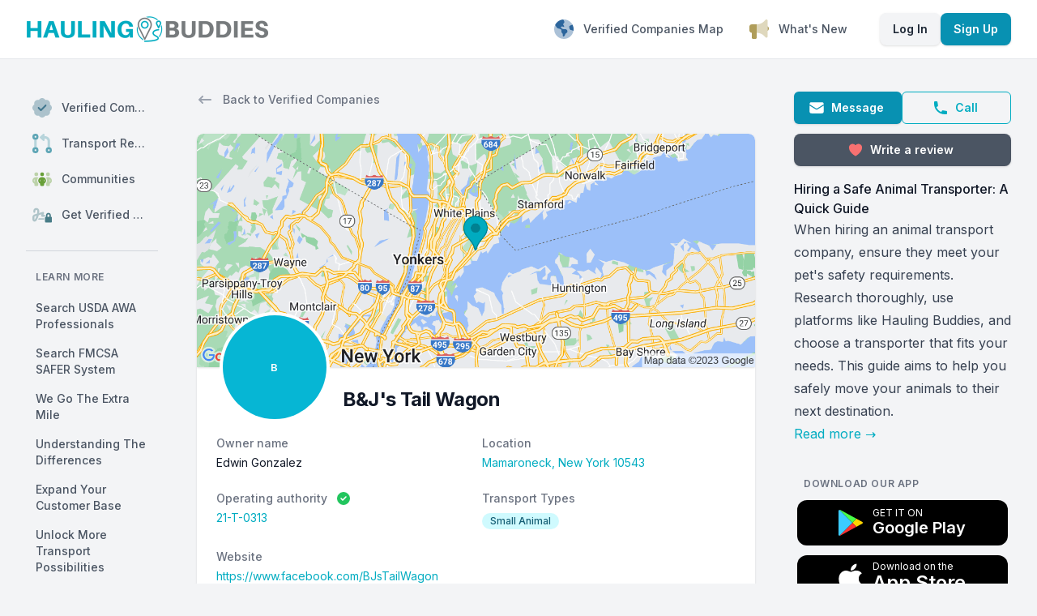

--- FILE ---
content_type: text/html; charset=utf-8
request_url: https://www.haulingbuddies.com/verified_companies/515?referrer=listing
body_size: 8067
content:
<!DOCTYPE html>
<html class="h-full bg-gray-100" lang="en">
  <head>
      <!-- Google tag (gtag.js) - Google Analytics -->
      <script async src="https://www.googletagmanager.com/gtag/js?id=UA-173177060-1"></script>
      <script async src="https://www.googletagmanager.com/gtag/js?id=G-5EWQNSYTLY"></script>
      <script>
        window.dataLayer = window.dataLayer || [];
        function gtag(){dataLayer.push(arguments);}
        gtag('js', new Date());

        gtag('config', 'G-5EWQNSYTLY');
        gtag('config', 'UA-173177060-1');
      </script>
    <title>
        B&amp;J&#39;s Tail Wagon
        | Hauling Buddies
    </title>
    <meta name="csrf-param" content="authenticity_token" />
<meta name="csrf-token" content="rZsxSpcvE6ddDI_F6nFkrCnXsciA-xJ8-NddtO9OSVuY-GxWzuE2col0VRRQWTcbUGE64hlFEqPh33pzKPeiJw" />
    
    <meta name="viewport" content="width=device-width, initial-scale=1">
    <script src="/assets/application-464bf84665718cb135a543fe8fd7b5dd13989cd7124feda4110dbfe74131455c.js" data-turbo-track="reload" defer="defer"></script>
    <link rel="stylesheet" href="/assets/application-7319c6f09fd806e3dcb45f82f7effde60575ef7ad5d3a69a6f5fd03c3d3e7abe.css" media="all" data-turbo-track="reload" />
    <meta name="theme-color" content="#ffffff">
<link rel="icon" href="/favicon.ico" sizes="any"><!-- 32×32 -->
<link rel="icon" href="/icon.svg" type="image/svg+xml">
<link rel="apple-touch-icon" href="/apple-touch-icon.png"><!-- 180×180 -->
<link rel="manifest" href="/site.webmanifest">


    



    <script src="https://maps.googleapis.com/maps/api/js?key=AIzaSyBniP1LxMvyTc5cSnc6h9BxvndXUVmkxbE&libraries=places&callback=initMap" defer data-turbolinks-eval="false"></script>
    <script src="https://kit.fontawesome.com/e5f5ff0860.js" crossorigin="anonymous"></script>
    <link rel="preload" href="https://fonts.googleapis.com/css2?family=Inter:wght@400;500;600;700&display=swap" as="style" onload="this.onload=null;this.rel='stylesheet'">
    
      
  <!-- Open Graph / Facebook -->
  <meta property="og:type" content="website">
  <meta property="og:url" content="/verified_companies/515">
  <meta property="og:title" content="B&amp;J&#39;s Tail Wagon is verified on Hauling Buddies!">
  <meta property="og:description" content="Find Trusted and Dependable Transporters in Your Area.">
  <meta property="og:image" content="https://haulingbuddies.nyc3.digitaloceanspaces.com/full_profilepicture_white_base.png">
  <!-- Twitter -->
  <meta property="twitter:card" content="summary_large_image">
  <meta property="twitter:url" content="/verified_companies/515">
  <meta property="twitter:title" content="B&amp;J&#39;s Tail Wagon is verified on Hauling Buddies!">
  <meta property="twitter:description" content="Find Trusted and Dependable Transporters in Your Area.">
  <meta property="twitter:image" content="https://haulingbuddies.nyc3.digitaloceanspaces.com/full_profilepicture_white_base.png">

  </head>
  <body class="h-full bg-gray-100">
      <!-- Messenger Chat Plugin Code -->
      <div id="fb-root"></div>
      <!-- Your Chat Plugin code -->
      <div id="fb-customer-chat" class="fb-customerchat">
      </div>
      <script>
        var chatbox = document.getElementById('fb-customer-chat');
        chatbox.setAttribute("page_id", "103630081082116");
        chatbox.setAttribute("attribution", "biz_inbox");
      </script>
      <!-- Your SDK code -->
      <script>
        window.fbAsyncInit = function() {
          FB.init({
            xfbml            : true,
            version          : 'v14.0'
          });
        };

        (function(d, s, id) {
          var js, fjs = d.getElementsByTagName(s)[0];
          if (d.getElementById(id)) return;
          js = d.createElement(s); js.id = id;
          js.src = 'https://connect.facebook.net/en_US/sdk/xfbml.customerchat.js';
          fjs.parentNode.insertBefore(js, fjs);
        }(document, 'script', 'facebook-jssdk'));
      </script>
    <div class="min-h-full flex flex-col">
      
<div id="flash">

</div>

      <nav class="flex flex-wrap items-center justify-between px-4 lg:px-8 py-2 lg:py-4 bg-white border-b border-gray-200 text-sm font-medium z-40" data-controller="toggle">
  <div class="flex items-center flex-shrink">
    <a href="/">
      <img alt="Hauling Buddies Logo" width="240" class="fill-current text-gray-700 hover:text-gray-800 sm:hidden" src="/assets/logo_600_64-b2ce540757b078118d75db3e49b518a7babb4ded478d1a32616a12f3b41ee7ad.png" />
      <img alt="Hauling Buddies Logo" width="300" height="32" class="h-8 fill-current text-gray-700 hover:text-gray-800 hidden sm:block" src="/assets/logo_600_64-b2ce540757b078118d75db3e49b518a7babb4ded478d1a32616a12f3b41ee7ad.png" />
      <span class="sr-only">Hauling Buddies</span>
</a>  </div>
  <div class="block lg:hidden">
    <button type="button" id="sidebar-open" class="flex items-center p-3 text-gray-500 lg:hidden focus:outline-none focus:text-gray-700" data-action="click->toggle#toggle touch->toggle#toggle">
      <svg class="w-5 h-5 fill-current" xmlns="http://www.w3.org/2000/svg" viewBox="0 0 20 20"><title>Menu</title><path d="M0 3h20v2H0V3zm0 6h20v2H0V9zm0 6h20v2H0v-2z"></path></svg>
    </button>
  </div>
  <div class="hidden w-full lg:flex lg:flex-grow lg:w-auto" data-toggle-target="toggleable">
    <div class="lg:flex-grow pt-2 space-y-1 items-center">
          <a class="text-gray-600 hover:text-gray-900 hover:bg-gray-50 group flex items-center px-3 py-2 text-sm font-medium rounded-lg nav-link lg:hidden text-gray-600 hover:bg-gray-50" href="/">
      <i class="fa-duotone fa-badge-check text-[#42778f] group-hover:text-[#365c70] flex-shrink-0 -ml-1 mr-3 h-6 w-6"></i>
      <span class="truncate"> Verified Companies </span>
</a>    <a class="text-gray-600 hover:text-gray-900 hover:bg-gray-50 group flex items-center px-3 py-2 text-sm font-medium rounded-lg nav-link lg:hidden text-gray-600 hover:bg-gray-50" href="/transport_requests">
      <i class="fa-duotone fa-code-pull-request text-[#5da5b5] group-hover:text-[#4c8795] flex-shrink-0 -ml-1 mr-3 h-6 w-6"></i>
      <span class="truncate"> Transport Requests </span>
</a>  <a class="text-gray-600 hover:text-gray-900 hover:bg-gray-50 group flex items-center px-3 py-2 text-sm font-medium rounded-lg nav-link lg:hidden text-gray-600 hover:bg-gray-50" href="/communities">
    <i class="fa-duotone fa-people-group text-[#689f38] group-hover:text-[#567d2d] flex-shrink-0 -ml-1 mr-3 h-6 w-6"></i>
    <span class="truncate"> Communities </span>
</a><a class="text-gray-600 hover:text-gray-900 hover:bg-gray-50 group flex items-center px-3 py-2 text-sm font-medium rounded-lg nav-link lg:hidden text-gray-600 hover:bg-gray-50" href="/verification_requests/new">
  <i class="fa-duotone fa-signature-lock text-[#487c87] group-hover:text-[#3c6570] flex-shrink-0 -ml-1 mr-3 h-6 w-6"></i>
  <span class="truncate"> Get Verified Today </span>
</a>
    </div>
    <div class="lg:flex lg:flex-wrap items-center">
      <div class="flex mr-4 flex-col lg:flex-row">
        <a class="text-gray-600 hover:text-gray-900 hover:bg-gray-50 group flex items-center px-3 py-2 text-sm font-medium rounded-lg nav-link text-gray-600 hover:bg-gray-100" href="/verified_companies/map">
  <i class="fa-duotone fa-earth-americas text-[#2c659c] group-hover:text-[#22547a] flex-shrink-0 -ml-1 mr-3 h-6 w-6"></i>
  <span class="truncate"> Verified Companies Map </span>
</a><a class="text-gray-600 hover:text-gray-900 hover:bg-gray-50 group flex items-center px-3 py-2 text-sm font-medium rounded-lg nav-link text-gray-600 hover:bg-gray-100" href="/announcements">
  <i class="fa-duotone fa-bullhorn text-[#af9d5a] group-hover:text-[#8e7e4b] flex-shrink-0 -ml-1 mr-3 h-6 w-6"></i>
  <span class="truncate"> <span>What&#39;s New</span> </span>
</a>
      </div>
        <div class="flex items-center gap-4 mt-4 sm:mt-0">
          <a class="btn btn-light-gray w-full justify-center lg:w-auto" href="/users/sign_in">Log In</a>
          <a class="btn btn-primary w-full justify-center lg:w-auto" href="/users/sign_up">Sign Up</a>
        </div>
    </div>
  </div>
</nav>

      <div class="w-full pt-6 pb-8 sm:py-10 flex-grow max-w-3xl mx-auto sm:px-6 lg:max-w-full lg:px-8 lg:grid lg:grid-cols-12 lg:gap-12">
        <div class="hidden lg:block lg:col-span-3 xl:col-span-2">
          <nav aria-label="Sidebar" class="sticky top-4 divide-y divide-gray-300">
  <div class="pb-6 space-y-1">
      <a class="text-gray-600 hover:text-gray-900 hover:bg-gray-50 group flex items-center px-3 py-2 text-sm font-medium rounded-lg text-gray-600 hover:bg-gray-50" data-turbo="false" href="/">
        <i class="fa-duotone fa-badge-check text-[#42778f] group-hover:text-[#365c70] flex-shrink-0 -ml-1 mr-3 h-6 w-6"></i>
        <span class="truncate"> Verified Companies </span>
</a>      <a class="text-gray-600 hover:text-gray-900 hover:bg-gray-50 group flex items-center px-3 py-2 text-sm font-medium rounded-lg text-gray-600 hover:bg-gray-50" data-turbo="false" href="/transport_requests">
        <i class="fa-duotone fa-code-pull-request text-[#5da5b5] group-hover:text-[#4c8795] flex-shrink-0 -ml-1 mr-3 h-6 w-6"></i>
        <span class="truncate"> Transport Requests </span>
</a>    <a class="text-gray-600 hover:text-gray-900 hover:bg-gray-50 group flex items-center px-3 py-2 text-sm font-medium rounded-lg text-gray-600 hover:bg-gray-50" href="/communities">
      <i class="fa-duotone fa-people-group text-[#689f38] group-hover:text-[#567d2d] flex-shrink-0 -ml-1 mr-3 h-6 w-6"></i>
      <span class="truncate"> Communities </span>
</a>    <a class="text-gray-600 hover:text-gray-900 hover:bg-gray-50 group flex items-center px-3 py-2 text-sm font-medium rounded-lg text-gray-600 hover:bg-gray-50" href="/verification_requests/new">
      <i class="fa-duotone fa-signature-lock text-[#487c87] group-hover:text-[#3c6570] flex-shrink-0 -ml-1 mr-3 h-6 w-6"></i>
      <span class="truncate"> Get Verified Today </span>
</a>  </div>
    <div class="py-6">
      <p class="px-3 text-xs font-semibold text-gray-500 uppercase tracking-wider" id="communities-headline">Learn More</p>
      <div class="mt-3" aria-labelledby="communities-headline">
        <a class="group flex items-center px-3 py-2 text-sm font-medium text-gray-600 rounded-lg hover:text-gray-900 hover:bg-gray-50" href="/certificates">
          <span> Search USDA AWA Professionals </span>
</a>        <a class="group flex items-center px-3 py-2 text-sm font-medium text-gray-600 rounded-lg hover:text-gray-900 hover:bg-gray-50" href="/lookup">
          <span> Search FMCSA SAFER System </span>
</a>        <a class="group flex items-center px-3 py-2 text-sm font-medium text-gray-600 rounded-lg hover:text-gray-900 hover:bg-gray-50" href="/we_go_the_extra_mile">
          <span> We Go The Extra Mile </span>
</a>        <a class="group flex items-center px-3 py-2 text-sm font-medium text-gray-600 rounded-lg hover:text-gray-900 hover:bg-gray-50" href="/understanding-the-differences-between-hauling-buddies-and-animal-transport-brokers-in-the-animal-transportation-industry">
          <span> Understanding The Differences </span>
</a>        <a class="group flex items-center px-3 py-2 text-sm font-medium text-gray-600 rounded-lg hover:text-gray-900 hover:bg-gray-50" href="/expand_your_customer_base_with_hauling_buddies">
          <span> Expand Your Customer Base </span>
</a>        <a class="group flex items-center px-3 py-2 text-sm font-medium text-gray-600 rounded-lg hover:text-gray-900 hover:bg-gray-50" href="/unlock-more-transport-possibilities-with-hauling-buddies-listening-stations">
          <span> Unlock More Transport Possibilities </span>
</a>      </div>
    </div>
</nav>

        </div>
        <main class="lg:col-span-9 xl:col-span-7 flex-grow w-full max-w-3xl mx-auto">
          <div class="px-4 lg:px-0 w-full">
            
  <div class="flex mb-8">
    <a href="/verified_companies" class="group inline-flex space-x-3 text-sm font-medium text-gray-500 hover:text-gray-700">
      <!-- Heroicon name: solid/arrow-narrow-left -->
      <svg class="flex-shrink-0 h-5 w-5 text-gray-400 group-hover:text-gray-600" xmlns="http://www.w3.org/2000/svg" viewBox="0 0 20 20" fill="currentColor" aria-hidden="true">
        <path fill-rule="evenodd" d="M7.707 14.707a1 1 0 01-1.414 0l-4-4a1 1 0 010-1.414l4-4a1 1 0 011.414 1.414L5.414 9H17a1 1 0 110 2H5.414l2.293 2.293a1 1 0 010 1.414z" clip-rule="evenodd" />
      </svg>
      <span>Back to Verified Companies</span>
    </a>
  </div>
<div class="bg-white  shadow overflow-hidden rounded-lg w-full">
  <div>
    <div>
      <img class="rounded-t-lg w-full h-36 xl:h-72 shadow object-cover" src="https://haulingbuddies.nyc3.digitaloceanspaces.com/4rpd6c8wrhldgr8tfxa5o1mjpw8v" />
    </div>
    <div class="max-w-5xl mx-auto px-4 sm:px-6 lg:px-8">
      <div class="-mt-12 sm:-mt-16 sm:flex sm:items-center sm:space-x-5">
        <div class="flex">
          <span class="avatar bg-cyan-500 h-24 w-24 rounded-full ring-4 ring-white sm:h-32 sm:w-32 object-cover"><span class="initials">B</span></span>
        </div>
        <div class="mt-4 sm:mt-20 items-end">
          <h1 class="text-2xl font-bold text-gray-900">B&amp;J&#39;s Tail Wagon</h1>
        </div>
      </div>
    </div>
  </div>
  <div class="px-4 py-5 sm:px-6">
    <dl class="grid grid-cols-2 gap-x-4 gap-y-6">
      <div>
        <dt class="text-sm font-medium text-gray-500">Owner name</dt>
        <dd class="mt-1 text-sm text-gray-900">Edwin Gonzalez</dd>
      </div>
      <div>
        <dt class="text-sm font-medium text-gray-500">Location</dt>
        <dd class="mt-1 text-sm text-gray-900"><a href="/verified_companies/map?company=515">Mamaroneck, New York 10543</a></dd>
      </div>
        <div>
          <div class="flex items-center">
            <dt class="text-sm font-medium text-gray-500">Operating authority</dt>
              <i data-controller="tooltip" data-tippy-content="MC or USDA information supplied by this account" class="ml-3 fa-solid fa-circle-check h-4 w-4 text-green-500"></i>
          </div>
          <dd class="mt-1 text-sm text-gray-900">
              <a href="/certificates?search=B%26J%27s+Tail+Wagon">21-T-0313</a>
          </dd>
        </div>
      <div class="col-span-1 ">
        <dt class="text-sm font-medium text-gray-500">Transport Types</dt>
        <dd class="mt-1">
            <span class="inline-flex items-center rounded-full bg-cyan-100 px-2.5 py-0.5 text-xs font-medium text-cyan-800">Small Animal</span>
        </dd>
      </div>
      <div class="col-span-2 overflow-x-auto break-all">
        <dt class="text-sm font-medium text-gray-500">Website</dt>
        <dd class="mt-1 text-sm text-gray-900">
            <a target="_blank" href="https://www.facebook.com/BJsTailWagon">https://www.facebook.com/BJsTailWagon</a>
        </dd>
      </div>
      <div class="col-span-2">
        <dt class="text-sm font-medium text-gray-500">Company Bio</dt>
        <dd class="mt-1 text-sm text-gray-900"><div class="trix-content">
  <div> We are a newly founded pet transport company, owned and operated by animal lovers who have many years of experience, working and volunteering with nonprofits around the New York tri-state area. </div><div>     We see the rapidly expanding need for reliable transportation of animals from down south and the mid west and our goal is to meet that need to keep the small, understaffed no-kill shelters from filling up with animals that all need good homes.<br>If your rescue needs a reliable transporter who prioritizes the safety and comfort of each and every animal they care for, B&amp;J’s Tail Wagon is here to meet that need.</div>
</div>
</dd>
      </div>
    </dl>
  </div>
  <div class="p-4 xl:hidden">
    <div data-controller="modal ahoy" data-ahoy-company-value="515" data-modal-disable-backdrop="true" class="flex w-full flex-col justify-stretch space-y-3">
  <div class="flex justify-between gap-2">
    <a class="w-full justify-center rounded-md btn btn-primary" data-turbolinks="false" data-action="click-&gt;ahoy#userMessagedCompany" href="mailto:thetailwagon@yahoo.com?cc=support@haulingbuddies.com&amp;subject=Someone is trying to reach you from Hauling Buddies">
      <svg xmlns="http://www.w3.org/2000/svg" viewBox="0 0 24 24" fill="currentColor" class="-ml-1 mr-2 h-5 w-5 text-white">
        <path d="M1.5 8.67v8.58a3 3 0 003 3h15a3 3 0 003-3V8.67l-8.928 5.493a3 3 0 01-3.144 0L1.5 8.67z" />
        <path d="M22.5 6.908V6.75a3 3 0 00-3-3h-15a3 3 0 00-3 3v.158l9.714 5.978a1.5 1.5 0 001.572 0L22.5 6.908z" />
      </svg>
      <span>Message</span>
</a>    <a class="btn btn-link border border-primary rounded-md justify-center w-full" data-action="click-&gt;ahoy#userCalledCompany" href="tel:+15165289308">
      <!-- Heroicon name: solid/phone -->
      <svg class="-ml-1 mr-2 h-5 w-5" xmlns="http://www.w3.org/2000/svg" viewBox="0 0 20 20" fill="currentColor" aria-hidden="true">
        <path d="M2 3a1 1 0 011-1h2.153a1 1 0 01.986.836l.74 4.435a1 1 0 01-.54 1.06l-1.548.773a11.037 11.037 0 006.105 6.105l.774-1.548a1 1 0 011.059-.54l4.435.74a1 1 0 01.836.986V17a1 1 0 01-1 1h-2C7.82 18 2 12.18 2 5V3z" />
      </svg>
      <span>Call</span>
</a>  </div>
  <button type="button" data-action="click->modal#open" class="btn btn-secondary justify-center w-full">
    <svg xmlns="http://www.w3.org/2000/svg" viewBox="0 0 24 24" fill="currentColor" class="-ml-1 mr-2 h-5 w-5 text-red-400">
      <path d="M11.645 20.91l-.007-.003-.022-.012a15.247 15.247 0 01-.383-.218 25.18 25.18 0 01-4.244-3.17C4.688 15.36 2.25 12.174 2.25 8.25 2.25 5.322 4.714 3 7.688 3A5.5 5.5 0 0112 5.052 5.5 5.5 0 0116.313 3c2.973 0 5.437 2.322 5.437 5.25 0 3.925-2.438 7.111-4.739 9.256a25.175 25.175 0 01-4.244 3.17 15.247 15.247 0 01-.383.219l-.022.012-.007.004-.003.001a.752.752 0 01-.704 0l-.003-.001z" />
    </svg>
    <span>Write a review</span>
  </button>
  <div data-modal-target="container" data-action="click->modal#closeBackground keyup@window->modal#closeWithKeyboard" class="hidden animated fadeIn fixed inset-0 overflow-y-auto flex items-center justify-center" style="z-index: 9999;">
    <!-- Modal Inner Container -->
    <div class="fixed top-0 left-0 w-full h-full relative">
      <!-- Modal Card -->
      <div class="w-screen h-screen bg-white">
        <div class="flex flex-wrap justify-center items-center h-screen">
          <div class="px-6 w-full max-w-xl m-auto">
            <form action="/reviews" accept-charset="UTF-8" method="post"><input type="hidden" name="authenticity_token" value="DYrnpPR_W8SxFs0FYGAQ2mb5IoKpF8tZKCye9fpX6k9cAafygUfDJZelnTlSHqBLLUdUjjuCUBvdgVHQAxQ0dw" autocomplete="off" />
  
  <input value="515" autocomplete="off" type="hidden" name="review[account_id]" id="review_account_id" />
  <div class="w-full">
    <div class="form-group">
      <label for="review_reviewer_name">Your name</label>
      <input placeholder="Name" class="form-control" type="text" name="review[reviewer_name]" id="review_reviewer_name" />
    </div>
    <div class="form-group">
      <div class="flex justify-between">
        <label class="block text-sm font-medium text-gray-700" for="review_reviewer_email">Your email</label>

      </div>
      <div class="mt-1">
        <input placeholder="Email" class="form-control" type="text" name="review[reviewer_email]" id="review_reviewer_email" />
      </div>
    </div>
    <div class="form-group">
      <label for="review_review_text">Comment</label>
      <textarea rows="4" placeholder="How was your service?" class="form-control" name="review[review_text]" id="review_review_text">
</textarea>
    </div>
  </div>
  <div class="flex justify-between items-center flex-wrap mt-6">
    <button name="button" type="submit" class="btn btn-primary"><span class="when-enabled">Create Review</span><span class="when-disabled">Processing...</span></button>
      <button class="btn btn-primary" data-action="click->modal#close">Close</button>
  </div>
</form>
          </div>
        </div>
      </div>
    </div>
  </div>
</div>

  </div>
</div>
<div class="pt-8 xl:hidden">
  <section>
  <div class="prose">
    <h3 class="text-base font-medium text-gray-900">
      Hiring a Safe Animal Transporter: A Quick Guide
    </h3>
    <p>
      When hiring an animal transport company, ensure they meet your pet's safety requirements. Research thoroughly, use platforms like Hauling Buddies, and choose a transporter that fits your needs. This guide aims to help you safely move your animals to their next destination.
    </p>
    <a href="https://animaltransportguy.com/what-should-you-look-for-when-hiring-an-animal-transport-company" target="_blank"> Read more <span aria-hidden="true">&rarr;</span></a>
  </div>
</section>

</div>

            <div class="mt-4 xl:hidden">
              <div class="flex flex-col pt-6">
  <p class="px-3 text-xs font-semibold text-gray-500 uppercase tracking-wider" id="communities-headline">Download Our App</p>
  <div class="px-1 flex flex-col">
    <!-- https://play.google.com/intl/en_us/badges/ -->
    <a href="https://play.google.com/store/apps/details?id=com.haulingbuddies.android" class="flex mt-3 h-14 bg-black text-white hover:text-white rounded-xl items-center justify-center w-full">
      <div class="mr-3">
        <svg viewBox="30 336.7 120.9 129.2" width="30">
          <path fill="#FFD400" d="M119.2,421.2c15.3-8.4,27-14.8,28-15.3c3.2-1.7,6.5-6.2,0-9.7  c-2.1-1.1-13.4-7.3-28-15.3l-20.1,20.2L119.2,421.2z"/>
          <path fill="#FF3333" d="M99.1,401.1l-64.2,64.7c1.5,0.2,3.2-0.2,5.2-1.3  c4.2-2.3,48.8-26.7,79.1-43.3L99.1,401.1L99.1,401.1z"/>
          <path fill="#48FF48" d="M99.1,401.1l20.1-20.2c0,0-74.6-40.7-79.1-43.1  c-1.7-1-3.6-1.3-5.3-1L99.1,401.1z"/>
          <path fill="#3BCCFF" d="M99.1,401.1l-64.3-64.3c-2.6,0.6-4.8,2.9-4.8,7.6  c0,7.5,0,107.5,0,113.8c0,4.3,1.7,7.4,4.9,7.7L99.1,401.1z"/>
        </svg>
      </div>
      <div>
        <div class="text-xs">GET IT ON</div>
        <div class="text-xl font-semibold font-sans -mt-1">Google Play</div>
      </div>
    </a>
    <!-- https://developer.apple.com/app-store/marketing/guidelines/#section-badges -->
    <a href="https://apps.apple.com/us/app/hauling-buddies/id6443831303" class="flex mt-3 w-full h-14 bg-black text-white hover:text-white rounded-xl items-center justify-center">
      <div class="mr-3">
        <svg viewBox="0 0 384 512" width="30" >
          <path fill="currentColor" d="M318.7 268.7c-.2-36.7 16.4-64.4 50-84.8-18.8-26.9-47.2-41.7-84.7-44.6-35.5-2.8-74.3 20.7-88.5 20.7-15 0-49.4-19.7-76.4-19.7C63.3 141.2 4 184.8 4 273.5q0 39.3 14.4 81.2c12.8 36.7 59 126.7 107.2 125.2 25.2-.6 43-17.9 75.8-17.9 31.8 0 48.3 17.9 76.4 17.9 48.6-.7 90.4-82.5 102.6-119.3-65.2-30.7-61.7-90-61.7-91.9zm-56.6-164.2c27.3-32.4 24.8-61.9 24-72.5-24.1 1.4-52 16.4-67.9 34.9-17.5 19.8-27.8 44.3-25.6 71.9 26.1 2 49.9-11.4 69.5-34.3z"/>
        </svg>
      </div>
      <div>
        <div class="text-xs">Download on the</div>
        <div class="text-2xl font-semibold font-sans -mt-1">App Store</div>
      </div>
    </a>
  </div>
</div>

            </div>
          </div>
        </main>
        <aside class="hidden xl:block xl:col-span-3">
          <div class="sticky top-6 space-y-4">
              
  <div data-controller="modal ahoy" data-ahoy-company-value="515" data-modal-disable-backdrop="true" class="flex w-full flex-col justify-stretch space-y-3">
  <div class="flex justify-between gap-2">
    <a class="w-full justify-center rounded-md btn btn-primary" data-turbolinks="false" data-action="click-&gt;ahoy#userMessagedCompany" href="mailto:thetailwagon@yahoo.com?cc=support@haulingbuddies.com&amp;subject=Someone is trying to reach you from Hauling Buddies">
      <svg xmlns="http://www.w3.org/2000/svg" viewBox="0 0 24 24" fill="currentColor" class="-ml-1 mr-2 h-5 w-5 text-white">
        <path d="M1.5 8.67v8.58a3 3 0 003 3h15a3 3 0 003-3V8.67l-8.928 5.493a3 3 0 01-3.144 0L1.5 8.67z" />
        <path d="M22.5 6.908V6.75a3 3 0 00-3-3h-15a3 3 0 00-3 3v.158l9.714 5.978a1.5 1.5 0 001.572 0L22.5 6.908z" />
      </svg>
      <span>Message</span>
</a>    <a class="btn btn-link border border-primary rounded-md justify-center w-full" data-action="click-&gt;ahoy#userCalledCompany" href="tel:+15165289308">
      <!-- Heroicon name: solid/phone -->
      <svg class="-ml-1 mr-2 h-5 w-5" xmlns="http://www.w3.org/2000/svg" viewBox="0 0 20 20" fill="currentColor" aria-hidden="true">
        <path d="M2 3a1 1 0 011-1h2.153a1 1 0 01.986.836l.74 4.435a1 1 0 01-.54 1.06l-1.548.773a11.037 11.037 0 006.105 6.105l.774-1.548a1 1 0 011.059-.54l4.435.74a1 1 0 01.836.986V17a1 1 0 01-1 1h-2C7.82 18 2 12.18 2 5V3z" />
      </svg>
      <span>Call</span>
</a>  </div>
  <button type="button" data-action="click->modal#open" class="btn btn-secondary justify-center w-full">
    <svg xmlns="http://www.w3.org/2000/svg" viewBox="0 0 24 24" fill="currentColor" class="-ml-1 mr-2 h-5 w-5 text-red-400">
      <path d="M11.645 20.91l-.007-.003-.022-.012a15.247 15.247 0 01-.383-.218 25.18 25.18 0 01-4.244-3.17C4.688 15.36 2.25 12.174 2.25 8.25 2.25 5.322 4.714 3 7.688 3A5.5 5.5 0 0112 5.052 5.5 5.5 0 0116.313 3c2.973 0 5.437 2.322 5.437 5.25 0 3.925-2.438 7.111-4.739 9.256a25.175 25.175 0 01-4.244 3.17 15.247 15.247 0 01-.383.219l-.022.012-.007.004-.003.001a.752.752 0 01-.704 0l-.003-.001z" />
    </svg>
    <span>Write a review</span>
  </button>
  <div data-modal-target="container" data-action="click->modal#closeBackground keyup@window->modal#closeWithKeyboard" class="hidden animated fadeIn fixed inset-0 overflow-y-auto flex items-center justify-center" style="z-index: 9999;">
    <!-- Modal Inner Container -->
    <div class="fixed top-0 left-0 w-full h-full relative">
      <!-- Modal Card -->
      <div class="w-screen h-screen bg-white">
        <div class="flex flex-wrap justify-center items-center h-screen">
          <div class="px-6 w-full max-w-xl m-auto">
            <form action="/reviews" accept-charset="UTF-8" method="post"><input type="hidden" name="authenticity_token" value="U7PrnGUezNXdVaXagKY4XrPdfbEay7stvEFNUlbOhoACOKvKECZUNPvm9eay2IjP-GMLvYheIG9J7IJ3r41YuA" autocomplete="off" />
  
  <input value="515" autocomplete="off" type="hidden" name="review[account_id]" id="review_account_id" />
  <div class="w-full">
    <div class="form-group">
      <label for="review_reviewer_name">Your name</label>
      <input placeholder="Name" class="form-control" type="text" name="review[reviewer_name]" id="review_reviewer_name" />
    </div>
    <div class="form-group">
      <div class="flex justify-between">
        <label class="block text-sm font-medium text-gray-700" for="review_reviewer_email">Your email</label>

      </div>
      <div class="mt-1">
        <input placeholder="Email" class="form-control" type="text" name="review[reviewer_email]" id="review_reviewer_email" />
      </div>
    </div>
    <div class="form-group">
      <label for="review_review_text">Comment</label>
      <textarea rows="4" placeholder="How was your service?" class="form-control" name="review[review_text]" id="review_review_text">
</textarea>
    </div>
  </div>
  <div class="flex justify-between items-center flex-wrap mt-6">
    <button name="button" type="submit" class="btn btn-primary"><span class="when-enabled">Create Review</span><span class="when-disabled">Processing...</span></button>
      <button class="btn btn-primary" data-action="click->modal#close">Close</button>
  </div>
</form>
          </div>
        </div>
      </div>
    </div>
  </div>
</div>

  <section>
  <div class="prose">
    <h3 class="text-base font-medium text-gray-900">
      Hiring a Safe Animal Transporter: A Quick Guide
    </h3>
    <p>
      When hiring an animal transport company, ensure they meet your pet's safety requirements. Research thoroughly, use platforms like Hauling Buddies, and choose a transporter that fits your needs. This guide aims to help you safely move your animals to their next destination.
    </p>
    <a href="https://animaltransportguy.com/what-should-you-look-for-when-hiring-an-animal-transport-company" target="_blank"> Read more <span aria-hidden="true">&rarr;</span></a>
  </div>
</section>


            <div class="flex flex-col pt-6">
  <p class="px-3 text-xs font-semibold text-gray-500 uppercase tracking-wider" id="communities-headline">Download Our App</p>
  <div class="px-1 flex flex-col">
    <!-- https://play.google.com/intl/en_us/badges/ -->
    <a href="https://play.google.com/store/apps/details?id=com.haulingbuddies.android" class="flex mt-3 h-14 bg-black text-white hover:text-white rounded-xl items-center justify-center w-full">
      <div class="mr-3">
        <svg viewBox="30 336.7 120.9 129.2" width="30">
          <path fill="#FFD400" d="M119.2,421.2c15.3-8.4,27-14.8,28-15.3c3.2-1.7,6.5-6.2,0-9.7  c-2.1-1.1-13.4-7.3-28-15.3l-20.1,20.2L119.2,421.2z"/>
          <path fill="#FF3333" d="M99.1,401.1l-64.2,64.7c1.5,0.2,3.2-0.2,5.2-1.3  c4.2-2.3,48.8-26.7,79.1-43.3L99.1,401.1L99.1,401.1z"/>
          <path fill="#48FF48" d="M99.1,401.1l20.1-20.2c0,0-74.6-40.7-79.1-43.1  c-1.7-1-3.6-1.3-5.3-1L99.1,401.1z"/>
          <path fill="#3BCCFF" d="M99.1,401.1l-64.3-64.3c-2.6,0.6-4.8,2.9-4.8,7.6  c0,7.5,0,107.5,0,113.8c0,4.3,1.7,7.4,4.9,7.7L99.1,401.1z"/>
        </svg>
      </div>
      <div>
        <div class="text-xs">GET IT ON</div>
        <div class="text-xl font-semibold font-sans -mt-1">Google Play</div>
      </div>
    </a>
    <!-- https://developer.apple.com/app-store/marketing/guidelines/#section-badges -->
    <a href="https://apps.apple.com/us/app/hauling-buddies/id6443831303" class="flex mt-3 w-full h-14 bg-black text-white hover:text-white rounded-xl items-center justify-center">
      <div class="mr-3">
        <svg viewBox="0 0 384 512" width="30" >
          <path fill="currentColor" d="M318.7 268.7c-.2-36.7 16.4-64.4 50-84.8-18.8-26.9-47.2-41.7-84.7-44.6-35.5-2.8-74.3 20.7-88.5 20.7-15 0-49.4-19.7-76.4-19.7C63.3 141.2 4 184.8 4 273.5q0 39.3 14.4 81.2c12.8 36.7 59 126.7 107.2 125.2 25.2-.6 43-17.9 75.8-17.9 31.8 0 48.3 17.9 76.4 17.9 48.6-.7 90.4-82.5 102.6-119.3-65.2-30.7-61.7-90-61.7-91.9zm-56.6-164.2c27.3-32.4 24.8-61.9 24-72.5-24.1 1.4-52 16.4-67.9 34.9-17.5 19.8-27.8 44.3-25.6 71.9 26.1 2 49.9-11.4 69.5-34.3z"/>
        </svg>
      </div>
      <div>
        <div class="text-xs">Download on the</div>
        <div class="text-2xl font-semibold font-sans -mt-1">App Store</div>
      </div>
    </a>
  </div>
</div>

          </div>
        </aside>
      </div>
      <div class="w-full h-auto px-2 py-2 text-sm lg:px-6">
  <div class="flex flex-col-reverse p-4 text-sm lg:flex-row lg:justify-between lg:p-0 items-center">
    <div class="flex items-center justify-center">
      <a class="hidden sm:inline-block" href="/">
        <img alt="Hauling Buddies Icon" width="34" height="34" class="h-34 fill-current text-gray-600 hover:text-gray-700" src="/assets/icon_68_68-f5783fef14eb6cefa4084be40395b4e7402c395fd5441c0ceffdfe882c70d7f2.png" />
</a>      <div class="ml-4 text-gray-700 my-2">© 2026 Hauling Buddies, LLC</div>
    </div>
    <div class="flex flex-wrap justify-center">
      <a class="text-gray-700 hover:text-gray-800 no-underline block lg:my-0 my-2 px-4" href="/rules">Community Rules</a>
      <a class="lg:hidden text-gray-700 hover:text-gray-800 no-underline block lg:my-0 my-2 px-4" href="/certificates">Search USDA AWA Professionals</a>
      <a class="lg:hidden text-gray-700 hover:text-gray-800 no-underline block lg:my-0 my-2 px-4" href="/lookup">Search FMCSA SAFER System</a>
      <a class="text-gray-700 hover:text-gray-800 no-underline block lg:my-0 my-2 px-4" href="/scammer_reports/new">Report A Scammer</a>
      <a class="lg:hidden text-gray-700 hover:text-gray-800 no-underline block lg:my-0 my-2 px-4" href="/we_go_the_extra_mile">We Go The Extra Mile</a>
      <a class="lg:hidden text-gray-700 hover:text-gray-800 no-underline block lg:my-0 my-2 px-4" href="/understanding-the-differences-between-hauling-buddies-and-animal-transport-brokers-in-the-animal-transportation-industry">Understanding the Differences</a>
      <a class="lg:hidden text-gray-700 hover:text-gray-800 no-underline block lg:my-0 my-2 px-4" href="/expand_your_customer_base_with_hauling_buddies">Expand Your Customer Base</a>
      <a class="lg:hidden text-gray-700 hover:text-gray-800 no-underline block lg:my-0 my-2 px-4" href="/unlock-more-transport-possibilities-with-hauling-buddies-listening-stations">Unlock More Transport Possibilities</a>
      <a class="text-gray-700 hover:text-gray-800 no-underline block lg:my-0 my-2 px-4" href="/privacy">Privacy Policy</a>
      <a class="text-gray-700 hover:text-gray-800 no-underline block lg:my-0 my-2 px-4" href="/terms">Terms of Service</a>
    </div>
  </div>
</div>

    </div>
      <!-- Implement the Back Top Top Button -->
      <button id="to-top-button" onclick="goToTop()" title="Go To Top"
        class="hidden fixed z-90 bottom-8 right-8 border-0 w-16 h-16 rounded-full drop-shadow-lg shadow-sm bg-primary text-white text-3xl font-bold">&uarr;</button>
    <!-- Javascript code -->
    <script>
      var toTopButton = document.getElementById("to-top-button");

      // When the user scrolls down 200px from the top of the document, show the button
      window.onscroll = function () {
          if (document.body.scrollTop > 200 || document.documentElement.scrollTop > 200) {
              toTopButton.classList.remove("hidden");
          } else {
              toTopButton.classList.add("hidden");
          }
      }

      // When the user clicks on the button, scroll to the top of the document
      function goToTop() {
          window.scrollTo({ top: 0, behavior: 'smooth' });
      }
    </script>
  </body>
</html>


--- FILE ---
content_type: image/svg+xml
request_url: https://ka-p.fontawesome.com/releases/v6.7.2/svgs/duotone/code-pull-request.svg?token=e5f5ff0860
body_size: 255
content:
<svg xmlns="http://www.w3.org/2000/svg" viewBox="0 0 512 512"><!--! Font Awesome Pro 6.7.2 by @fontawesome - https://fontawesome.com License - https://fontawesome.com/license (Commercial License) Copyright 2024 Fonticons, Inc. --><defs><style>.fa-secondary{opacity:.4}</style></defs><path class="fa-secondary" d="M48 153.3l0 205.3c9.8-4.3 20.6-6.7 32-6.7c1.4 0 2.8 0 4.2 .1s2.8 .2 4.2 .3c2.8 .3 5.5 .7 8.2 1.3c5.4 1.1 10.5 2.8 15.4 4.9l0-205.3c-9.8 4.3-20.6 6.7-32 6.7c-1.4 0-2.8 0-4.2-.1s-2.8-.2-4.2-.3c-2.8-.3-5.5-.7-8.2-1.3c-5.4-1.1-10.5-2.8-15.4-4.9zM192 96c0 6.8 2.9 13.3 7.9 17.8l80 72c7 6.3 17.2 7.9 25.8 4.1s14.2-12.4 14.2-21.9l0-40 16 0c35.3 0 64 28.7 64 64l0 166.7c9.8-4.3 20.6-6.7 32-6.7c1.4 0 2.8 0 4.2 .1s2.8 .2 4.2 .3c2.8 .3 5.5 .7 8.2 1.3c5.4 1.1 10.5 2.8 15.4 4.9L464 192c0-70.7-57.3-128-128-128l-16 0 0-40c0-9.5-5.6-18.1-14.2-21.9C302.6 .7 299.3 0 296 0c-5.8 0-11.6 2.1-16.1 6.2l-80 72c-5.1 4.6-7.9 11-7.9 17.8z"/><path class="fa-primary" d="M80 56a24 24 0 1 1 0 48 24 24 0 1 1 0-48zm0 104A80 80 0 1 0 80 0a80 80 0 1 0 0 160zm0 248a24 24 0 1 1 0 48 24 24 0 1 1 0-48zm0 104a80 80 0 1 0 0-160 80 80 0 1 0 0 160zm328-80a24 24 0 1 1 48 0 24 24 0 1 1 -48 0zm104 0a80 80 0 1 0 -160 0 80 80 0 1 0 160 0z"/></svg>

--- FILE ---
content_type: image/svg+xml
request_url: https://ka-p.fontawesome.com/releases/v6.7.2/svgs/duotone/earth-americas.svg?token=e5f5ff0860
body_size: 880
content:
<svg xmlns="http://www.w3.org/2000/svg" viewBox="0 0 512 512"><!--! Font Awesome Pro 6.7.2 by @fontawesome - https://fontawesome.com License - https://fontawesome.com/license (Commercial License) Copyright 2024 Fonticons, Inc. --><defs><style>.fa-secondary{opacity:.4}</style></defs><path class="fa-secondary" d="M0 256C0 397.4 114.6 512 256 512c125.5 0 229.9-90.3 251.8-209.4c-25.5-8.5-51.1-17-76.6-25.5c-9.6-3.2-17.1-10.7-20.2-20.2c-5.9-17.6-11.8-35.2-17.6-52.9c-5.3-15.8 2.5-33 17.8-39.5c23.4-10 46.8-20.1 70.2-30.1C438 54.3 353.3 0 256 0c-4.9 0-9.7 .1-14.6 .4c9.4 17.4 18.8 34.8 28.1 52.3c6.3 11.6 4.7 26-3.9 36c-5.4 6.3-10.7 12.5-16.1 18.8c-10.2 11.9-10.3 29.3-.3 41.3c4.5 5.4 9 10.8 13.6 16.3c5.4 6.5 5.9 15.8 1.2 22.8c-4.8 7.2-13.8 10.2-21.9 7.5L219 187.7c-7-2.3-14.7-1.8-21.3 1.5c-2 1-4 2-5.9 3c-9 4.5-13.3 15-10.2 24.5c1.6 4.7 4.8 8.7 9.2 11.2c11.5 6.6 23 13.2 34.5 19.7c9.7 5.5 20.6 8.4 31.8 8.4c14.4 0 28.7 0 43.1 0c12.7 0 24.9 5.1 33.9 14.1c1.3 1.3 2.6 2.6 3.9 3.9c9 9 14.1 21.2 14.1 33.9l0 8.3c0 17.2-9.2 33.1-24.2 41.7l-8.1 4.6c-15.1 8.7-26.1 23.1-30.3 40c-.9 3.7-1.9 7.5-2.8 11.2c-4.1 16.3-16.5 29.1-32.7 33.8c-15 4.3-29.9-7-29.9-22.6c0-13 0-26 0-39c0-.9 0-1.5-.1-2c0-.7-.1-1.3-.2-2c-.2-1.3-.5-2.7-.8-3.9c-.7-2.6-1.8-5-3.2-7.2c-2.8-4.5-6.8-8.2-11.7-10.7c-9.8-4.9-16-14.9-16-25.9c0-13.3 0-26.6 0-39.9c0-.1 0-.2 0-.3c0-.3 0-.8 0-1.3c0-.6-.1-1.1-.1-1.6c-.1-1.1-.2-2.2-.4-3.3c-.4-2.2-.9-4.2-1.6-6.3c-1.4-4.1-3.4-7.8-5.9-11.2c-5.1-6.8-12.4-11.9-20.9-14.4l-60.4-17.2c-14.6-4.2-27.2-13.4-35.7-26L23.9 147.8C8.6 180.7 0 217.4 0 256z"/><path class="fa-primary" d="M241.4 .4C144.9 5.8 62.7 64.7 23.9 147.8l43.1 64.6c8.4 12.6 21.1 21.9 35.7 26L163 255.7c17.2 4.9 29 20.6 29 38.5l0 39.9c0 11 6.2 21 16 25.9s16 14.9 16 25.9l0 39c0 15.6 14.9 26.9 29.9 22.6c16.1-4.6 28.6-17.5 32.7-33.8l2.8-11.2c4.2-16.9 15.2-31.4 30.3-40l8.1-4.6c15-8.5 24.2-24.5 24.2-41.7l0-8.3c0-12.7-5.1-24.9-14.1-33.9l-3.9-3.9c-9-9-21.2-14.1-33.9-14.1L257 256c-11.1 0-22.1-2.9-31.8-8.4l-34.5-19.7c-4.3-2.5-7.6-6.5-9.2-11.2c-3.2-9.6 1.1-20 10.2-24.5l5.9-3c6.6-3.3 14.3-3.9 21.3-1.5l23.2 7.7c8.2 2.7 17.2-.4 21.9-7.5c4.7-7 4.2-16.3-1.2-22.8l-13.6-16.3c-10-12-9.9-29.5 .3-41.3l16.1-18.8c8.6-10 10.2-24.3 3.9-36L241.4 .4zM481.3 134.3l-70.2 30.1c-15.3 6.6-23 23.7-17.8 39.5l17.6 52.9c3.2 9.6 10.7 17.1 20.2 20.2l76.6 25.5c2.8-15.1 4.2-30.7 4.2-46.6c0-44-11.1-85.5-30.7-121.7z"/></svg>